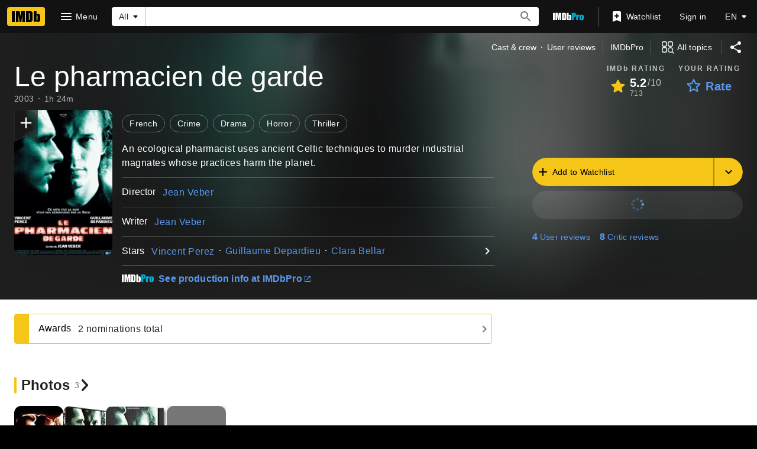

--- FILE ---
content_type: text/html; charset=UTF-8
request_url: https://www.imdb.com/title/tt0301730/
body_size: 2209
content:
<!DOCTYPE html>
<html lang="en">
<head>
    <meta charset="utf-8">
    <meta name="viewport" content="width=device-width, initial-scale=1">
    <title></title>
    <style>
        body {
            font-family: "Arial";
        }
    </style>
    <script type="text/javascript">
    window.awsWafCookieDomainList = [];
    window.gokuProps = {
"key":"AQIDAHjcYu/GjX+QlghicBgQ/7bFaQZ+m5FKCMDnO+vTbNg96AGe85MAbDryaCIv+G5hkV9fAAAAfjB8BgkqhkiG9w0BBwagbzBtAgEAMGgGCSqGSIb3DQEHATAeBglghkgBZQMEAS4wEQQMfqv/41xp8mxCyZaoAgEQgDtphphf91j3ohtIdrkcZhOjtKVdO6T7EOagds3zsYaLwQPIN8cNivfF/va6SSQpupzbviLhd9a0ZTvohw==",
          "iv":"D5496gFPggAAANce",
          "context":"cFmhP7WObOt32IydFW7qmEakxVham0wjKZtmq+gQK0cZ3be938SwgGUGe/85JWhggJnzyd0/BSVVYYLib5IiyWBb0xUETlJpzvwKzC53+yscGqzbHeGCHUUDxRBoF9tJp5rEeWSud7Yr2LZg+lPHy0y8y0MqH1Q9WF9KFM8W/GPWbMmnNLsbl7AWSXkjiRtFUWzyp66/PFO27F9SlQQNiggCPuVkBVUAgKJOMfhnMGLde7bf36PR4IzKS/cx3Bj/JTuIyv3kjrzPl7ditC35wfSnoV/x0So6Mj1pl5tN572x7I3dGVRgxDcLnt2GzYx4zeNpwwYaHMMStZnVsVeqBAZc/lj62D84BZK5zr68EaNtvjSRLn5F2tTEsSKpYxBEiESdziX0PKFl9If8/vl5P6njerVNPy+IyDxbUG4rsUWtFk0XSK1uRBrdzp/MwWFKMGiT6RL7Blc3pFz6nCyvDKxladGi1iRlSP3KlyxRREBancSi17d7ujTcFhZmHASD+sSqdqXDCFvgXtkYAV509c5QkXYgURPsZeyTRf7syJ3MFNi5RGJ3708JG5OpeA37/izH/uDuEU7ShSINVBIHGpP5KfTb7fiBhFZAYWyRJPwQ6csVAmIHjSpQZGR6xIEznPmPh/KrohYZmbHrvurZMR/sQlkodMRcQ9yD4LK0KY9TxRSQmmiKhN9wT18hptnTMtnRjDzvelAUisbVzDnGyD1p3mQZlrW9AnUXpF9uCJGYtQedjIhv8w=="
};
    </script>
    <script src="https://1c5c1ecf7303.a481e94e.us-east-2.token.awswaf.com/1c5c1ecf7303/e231f0619a5e/0319a8d4ae69/challenge.js"></script>
</head>
<body>
    <div id="challenge-container"></div>
    <script type="text/javascript">
        AwsWafIntegration.saveReferrer();
        AwsWafIntegration.checkForceRefresh().then((forceRefresh) => {
            if (forceRefresh) {
                AwsWafIntegration.forceRefreshToken().then(() => {
                    window.location.reload(true);
                });
            } else {
                AwsWafIntegration.getToken().then(() => {
                    window.location.reload(true);
                });
            }
        });
    </script>
    <noscript>
        <h1>JavaScript is disabled</h1>
        In order to continue, we need to verify that you're not a robot.
        This requires JavaScript. Enable JavaScript and then reload the page.
    </noscript>
</body>
</html>